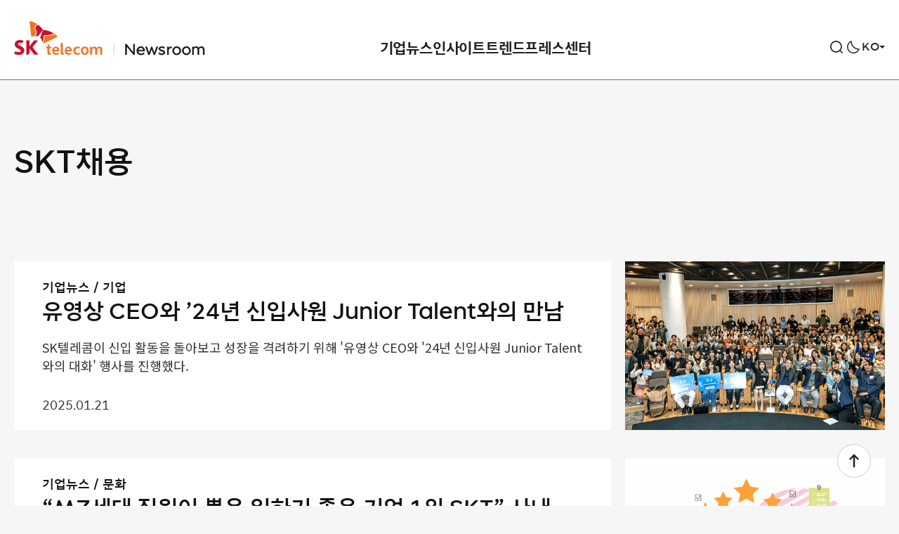

--- FILE ---
content_type: text/html; charset=UTF-8
request_url: https://news.sktelecom.com/tag/skt%EC%B1%84%EC%9A%A9
body_size: 64961
content:

<!DOCTYPE html>

<html class="no-js" lang="ko-KR">

	<head>
		<meta http-equiv="X-UA-Compatible" content="IE=edge">
		<meta name="viewport" content="width=device-width, user-scalable=no, initial-scale=1">
		<link rel="profile" href="https://gmpg.org/xfn/11">
		
				<!-- Google Tag Manager -->
		<script>(function(w,d,s,l,i){w[l]=w[l]||[];w[l].push({'gtm.start':
		new Date().getTime(),event:'gtm.js'});var f=d.getElementsByTagName(s)[0],
		j=d.createElement(s),dl=l!='dataLayer'?'&l='+l:'';j.async=true;j.src=
		'https://www.googletagmanager.com/gtm.js?id='+i+dl;f.parentNode.insertBefore(j,f);
		})(window,document,'script','dataLayer','GTM-M3QLC3L');</script>
		<!-- End Google Tag Manager -->
		<!-- Global site tag (gtag.js) - Google Analytics -->
		<script async src="https://www.googletagmanager.com/gtag/js?id=UA-202709982-1"></script>
		<script>
		window.dataLayer = window.dataLayer || [];
		function gtag(){dataLayer.push(arguments);}
		gtag('js', new Date());
		gtag('config', 'UA-202709982-1');
		</script>
		
		<title>SKT채용 &#8211; SK텔레콤 뉴스룸</title>
<meta name='robots' content='max-image-preview:large' />
	<style>img:is([sizes="auto" i], [sizes^="auto," i]) { contain-intrinsic-size: 3000px 1500px }</style>
		<title>SK텔레콤 뉴스룸  | SKT채용</title>

	<meta name="viewport" content="width=device-width, initial-scale=1.0, user-scalable=no, minimum-scale=1.0, maximum-scale=1.0">
	<meta name="author" content="">
	<meta name="format-detection" content="telephone=no">
	<meta name="format-detection" content="address=no">	

	<meta name="title" content="SKT채용 | SK텔레콤 뉴스룸" />
	<meta name="keywords" content="SKT, SKT, 4차산업혁명, 빅데이터, 5G, 가우스텔레콤, 행복인사이트, SKT 블로그, SKT newsroom" />
	<meta name="description" content="SK텔레콤의 공식 뉴스 채널로 회사의 상품, 서비스, 경영활동에 대한 소식을 전합니다." />
	<meta property="og:type" content="website" />
	<meta property="og:url" content="https://news.sktelecom.com/tag/skt%EC%B1%84%EC%9A%A9" />
	<meta property="og:image" content="https://news.sktelecom.com/wp-content/themes/sktnewsroom/assets/images/ogimage.png?v=3.0" />
	<meta property="og:title" content="SKT채용 | SK텔레콤 뉴스룸" />
	<meta property="og:description" content="SK텔레콤의 공식 뉴스 채널로 회사의 상품, 서비스, 경영활동에 대한 소식을 전합니다." />
	<meta property="og:site_name" content="SK텔레콤 뉴스룸" />

	<meta name="msapplication-TileColor" content="#ffffff">
	<meta name="msapplication-TileImage" content="https://news.sktelecom.com/wp-content/themes/sktnewsroom/assets/images/114x114.png?v=3.0">
	<meta name="theme-color" content="#ffffff">
<link rel="alternate" type="application/rss+xml" title="SK텔레콤 뉴스룸 &raquo; 피드" href="https://news.sktelecom.com/feed" />
<link rel="alternate" type="application/rss+xml" title="SK텔레콤 뉴스룸 &raquo; 댓글 피드" href="https://news.sktelecom.com/comments/feed" />
<link rel="alternate" type="application/rss+xml" title="SK텔레콤 뉴스룸 &raquo; SKT채용 태그 피드" href="https://news.sktelecom.com/tag/skt%ec%b1%84%ec%9a%a9/feed" />
<script>
window._wpemojiSettings = {"baseUrl":"https:\/\/s.w.org\/images\/core\/emoji\/16.0.1\/72x72\/","ext":".png","svgUrl":"https:\/\/s.w.org\/images\/core\/emoji\/16.0.1\/svg\/","svgExt":".svg","source":{"concatemoji":"https:\/\/news.sktelecom.com\/wp-includes\/js\/wp-emoji-release.min.js?ver=6.8.2.001"}};
/*! This file is auto-generated */
!function(s,n){var o,i,e;function c(e){try{var t={supportTests:e,timestamp:(new Date).valueOf()};sessionStorage.setItem(o,JSON.stringify(t))}catch(e){}}function p(e,t,n){e.clearRect(0,0,e.canvas.width,e.canvas.height),e.fillText(t,0,0);var t=new Uint32Array(e.getImageData(0,0,e.canvas.width,e.canvas.height).data),a=(e.clearRect(0,0,e.canvas.width,e.canvas.height),e.fillText(n,0,0),new Uint32Array(e.getImageData(0,0,e.canvas.width,e.canvas.height).data));return t.every(function(e,t){return e===a[t]})}function u(e,t){e.clearRect(0,0,e.canvas.width,e.canvas.height),e.fillText(t,0,0);for(var n=e.getImageData(16,16,1,1),a=0;a<n.data.length;a++)if(0!==n.data[a])return!1;return!0}function f(e,t,n,a){switch(t){case"flag":return n(e,"\ud83c\udff3\ufe0f\u200d\u26a7\ufe0f","\ud83c\udff3\ufe0f\u200b\u26a7\ufe0f")?!1:!n(e,"\ud83c\udde8\ud83c\uddf6","\ud83c\udde8\u200b\ud83c\uddf6")&&!n(e,"\ud83c\udff4\udb40\udc67\udb40\udc62\udb40\udc65\udb40\udc6e\udb40\udc67\udb40\udc7f","\ud83c\udff4\u200b\udb40\udc67\u200b\udb40\udc62\u200b\udb40\udc65\u200b\udb40\udc6e\u200b\udb40\udc67\u200b\udb40\udc7f");case"emoji":return!a(e,"\ud83e\udedf")}return!1}function g(e,t,n,a){var r="undefined"!=typeof WorkerGlobalScope&&self instanceof WorkerGlobalScope?new OffscreenCanvas(300,150):s.createElement("canvas"),o=r.getContext("2d",{willReadFrequently:!0}),i=(o.textBaseline="top",o.font="600 32px Arial",{});return e.forEach(function(e){i[e]=t(o,e,n,a)}),i}function t(e){var t=s.createElement("script");t.src=e,t.defer=!0,s.head.appendChild(t)}"undefined"!=typeof Promise&&(o="wpEmojiSettingsSupports",i=["flag","emoji"],n.supports={everything:!0,everythingExceptFlag:!0},e=new Promise(function(e){s.addEventListener("DOMContentLoaded",e,{once:!0})}),new Promise(function(t){var n=function(){try{var e=JSON.parse(sessionStorage.getItem(o));if("object"==typeof e&&"number"==typeof e.timestamp&&(new Date).valueOf()<e.timestamp+604800&&"object"==typeof e.supportTests)return e.supportTests}catch(e){}return null}();if(!n){if("undefined"!=typeof Worker&&"undefined"!=typeof OffscreenCanvas&&"undefined"!=typeof URL&&URL.createObjectURL&&"undefined"!=typeof Blob)try{var e="postMessage("+g.toString()+"("+[JSON.stringify(i),f.toString(),p.toString(),u.toString()].join(",")+"));",a=new Blob([e],{type:"text/javascript"}),r=new Worker(URL.createObjectURL(a),{name:"wpTestEmojiSupports"});return void(r.onmessage=function(e){c(n=e.data),r.terminate(),t(n)})}catch(e){}c(n=g(i,f,p,u))}t(n)}).then(function(e){for(var t in e)n.supports[t]=e[t],n.supports.everything=n.supports.everything&&n.supports[t],"flag"!==t&&(n.supports.everythingExceptFlag=n.supports.everythingExceptFlag&&n.supports[t]);n.supports.everythingExceptFlag=n.supports.everythingExceptFlag&&!n.supports.flag,n.DOMReady=!1,n.readyCallback=function(){n.DOMReady=!0}}).then(function(){return e}).then(function(){var e;n.supports.everything||(n.readyCallback(),(e=n.source||{}).concatemoji?t(e.concatemoji):e.wpemoji&&e.twemoji&&(t(e.twemoji),t(e.wpemoji)))}))}((window,document),window._wpemojiSettings);
</script>
<style id='wp-emoji-styles-inline-css'>

	img.wp-smiley, img.emoji {
		display: inline !important;
		border: none !important;
		box-shadow: none !important;
		height: 1em !important;
		width: 1em !important;
		margin: 0 0.07em !important;
		vertical-align: -0.1em !important;
		background: none !important;
		padding: 0 !important;
	}
</style>
<link rel='stylesheet' id='wp-block-library-css' href='https://news.sktelecom.com/wp-includes/css/dist/block-library/style.min.css?ver=6.8.2.001' media='all' />
<style id='classic-theme-styles-inline-css'>
/*! This file is auto-generated */
.wp-block-button__link{color:#fff;background-color:#32373c;border-radius:9999px;box-shadow:none;text-decoration:none;padding:calc(.667em + 2px) calc(1.333em + 2px);font-size:1.125em}.wp-block-file__button{background:#32373c;color:#fff;text-decoration:none}
</style>
<style id='global-styles-inline-css'>
:root{--wp--preset--aspect-ratio--square: 1;--wp--preset--aspect-ratio--4-3: 4/3;--wp--preset--aspect-ratio--3-4: 3/4;--wp--preset--aspect-ratio--3-2: 3/2;--wp--preset--aspect-ratio--2-3: 2/3;--wp--preset--aspect-ratio--16-9: 16/9;--wp--preset--aspect-ratio--9-16: 9/16;--wp--preset--color--black: #000000;--wp--preset--color--cyan-bluish-gray: #abb8c3;--wp--preset--color--white: #ffffff;--wp--preset--color--pale-pink: #f78da7;--wp--preset--color--vivid-red: #cf2e2e;--wp--preset--color--luminous-vivid-orange: #ff6900;--wp--preset--color--luminous-vivid-amber: #fcb900;--wp--preset--color--light-green-cyan: #7bdcb5;--wp--preset--color--vivid-green-cyan: #00d084;--wp--preset--color--pale-cyan-blue: #8ed1fc;--wp--preset--color--vivid-cyan-blue: #0693e3;--wp--preset--color--vivid-purple: #9b51e0;--wp--preset--color--accent: #cd2653;--wp--preset--color--primary: #000000;--wp--preset--color--secondary: #6d6d6d;--wp--preset--color--subtle-background: #dcd7ca;--wp--preset--color--background: ##fff;--wp--preset--gradient--vivid-cyan-blue-to-vivid-purple: linear-gradient(135deg,rgba(6,147,227,1) 0%,rgb(155,81,224) 100%);--wp--preset--gradient--light-green-cyan-to-vivid-green-cyan: linear-gradient(135deg,rgb(122,220,180) 0%,rgb(0,208,130) 100%);--wp--preset--gradient--luminous-vivid-amber-to-luminous-vivid-orange: linear-gradient(135deg,rgba(252,185,0,1) 0%,rgba(255,105,0,1) 100%);--wp--preset--gradient--luminous-vivid-orange-to-vivid-red: linear-gradient(135deg,rgba(255,105,0,1) 0%,rgb(207,46,46) 100%);--wp--preset--gradient--very-light-gray-to-cyan-bluish-gray: linear-gradient(135deg,rgb(238,238,238) 0%,rgb(169,184,195) 100%);--wp--preset--gradient--cool-to-warm-spectrum: linear-gradient(135deg,rgb(74,234,220) 0%,rgb(151,120,209) 20%,rgb(207,42,186) 40%,rgb(238,44,130) 60%,rgb(251,105,98) 80%,rgb(254,248,76) 100%);--wp--preset--gradient--blush-light-purple: linear-gradient(135deg,rgb(255,206,236) 0%,rgb(152,150,240) 100%);--wp--preset--gradient--blush-bordeaux: linear-gradient(135deg,rgb(254,205,165) 0%,rgb(254,45,45) 50%,rgb(107,0,62) 100%);--wp--preset--gradient--luminous-dusk: linear-gradient(135deg,rgb(255,203,112) 0%,rgb(199,81,192) 50%,rgb(65,88,208) 100%);--wp--preset--gradient--pale-ocean: linear-gradient(135deg,rgb(255,245,203) 0%,rgb(182,227,212) 50%,rgb(51,167,181) 100%);--wp--preset--gradient--electric-grass: linear-gradient(135deg,rgb(202,248,128) 0%,rgb(113,206,126) 100%);--wp--preset--gradient--midnight: linear-gradient(135deg,rgb(2,3,129) 0%,rgb(40,116,252) 100%);--wp--preset--font-size--small: 18px;--wp--preset--font-size--medium: 20px;--wp--preset--font-size--large: 26.25px;--wp--preset--font-size--x-large: 42px;--wp--preset--font-size--normal: 21px;--wp--preset--font-size--larger: 32px;--wp--preset--spacing--20: 0.44rem;--wp--preset--spacing--30: 0.67rem;--wp--preset--spacing--40: 1rem;--wp--preset--spacing--50: 1.5rem;--wp--preset--spacing--60: 2.25rem;--wp--preset--spacing--70: 3.38rem;--wp--preset--spacing--80: 5.06rem;--wp--preset--shadow--natural: 6px 6px 9px rgba(0, 0, 0, 0.2);--wp--preset--shadow--deep: 12px 12px 50px rgba(0, 0, 0, 0.4);--wp--preset--shadow--sharp: 6px 6px 0px rgba(0, 0, 0, 0.2);--wp--preset--shadow--outlined: 6px 6px 0px -3px rgba(255, 255, 255, 1), 6px 6px rgba(0, 0, 0, 1);--wp--preset--shadow--crisp: 6px 6px 0px rgba(0, 0, 0, 1);}:where(.is-layout-flex){gap: 0.5em;}:where(.is-layout-grid){gap: 0.5em;}body .is-layout-flex{display: flex;}.is-layout-flex{flex-wrap: wrap;align-items: center;}.is-layout-flex > :is(*, div){margin: 0;}body .is-layout-grid{display: grid;}.is-layout-grid > :is(*, div){margin: 0;}:where(.wp-block-columns.is-layout-flex){gap: 2em;}:where(.wp-block-columns.is-layout-grid){gap: 2em;}:where(.wp-block-post-template.is-layout-flex){gap: 1.25em;}:where(.wp-block-post-template.is-layout-grid){gap: 1.25em;}.has-black-color{color: var(--wp--preset--color--black) !important;}.has-cyan-bluish-gray-color{color: var(--wp--preset--color--cyan-bluish-gray) !important;}.has-white-color{color: var(--wp--preset--color--white) !important;}.has-pale-pink-color{color: var(--wp--preset--color--pale-pink) !important;}.has-vivid-red-color{color: var(--wp--preset--color--vivid-red) !important;}.has-luminous-vivid-orange-color{color: var(--wp--preset--color--luminous-vivid-orange) !important;}.has-luminous-vivid-amber-color{color: var(--wp--preset--color--luminous-vivid-amber) !important;}.has-light-green-cyan-color{color: var(--wp--preset--color--light-green-cyan) !important;}.has-vivid-green-cyan-color{color: var(--wp--preset--color--vivid-green-cyan) !important;}.has-pale-cyan-blue-color{color: var(--wp--preset--color--pale-cyan-blue) !important;}.has-vivid-cyan-blue-color{color: var(--wp--preset--color--vivid-cyan-blue) !important;}.has-vivid-purple-color{color: var(--wp--preset--color--vivid-purple) !important;}.has-black-background-color{background-color: var(--wp--preset--color--black) !important;}.has-cyan-bluish-gray-background-color{background-color: var(--wp--preset--color--cyan-bluish-gray) !important;}.has-white-background-color{background-color: var(--wp--preset--color--white) !important;}.has-pale-pink-background-color{background-color: var(--wp--preset--color--pale-pink) !important;}.has-vivid-red-background-color{background-color: var(--wp--preset--color--vivid-red) !important;}.has-luminous-vivid-orange-background-color{background-color: var(--wp--preset--color--luminous-vivid-orange) !important;}.has-luminous-vivid-amber-background-color{background-color: var(--wp--preset--color--luminous-vivid-amber) !important;}.has-light-green-cyan-background-color{background-color: var(--wp--preset--color--light-green-cyan) !important;}.has-vivid-green-cyan-background-color{background-color: var(--wp--preset--color--vivid-green-cyan) !important;}.has-pale-cyan-blue-background-color{background-color: var(--wp--preset--color--pale-cyan-blue) !important;}.has-vivid-cyan-blue-background-color{background-color: var(--wp--preset--color--vivid-cyan-blue) !important;}.has-vivid-purple-background-color{background-color: var(--wp--preset--color--vivid-purple) !important;}.has-black-border-color{border-color: var(--wp--preset--color--black) !important;}.has-cyan-bluish-gray-border-color{border-color: var(--wp--preset--color--cyan-bluish-gray) !important;}.has-white-border-color{border-color: var(--wp--preset--color--white) !important;}.has-pale-pink-border-color{border-color: var(--wp--preset--color--pale-pink) !important;}.has-vivid-red-border-color{border-color: var(--wp--preset--color--vivid-red) !important;}.has-luminous-vivid-orange-border-color{border-color: var(--wp--preset--color--luminous-vivid-orange) !important;}.has-luminous-vivid-amber-border-color{border-color: var(--wp--preset--color--luminous-vivid-amber) !important;}.has-light-green-cyan-border-color{border-color: var(--wp--preset--color--light-green-cyan) !important;}.has-vivid-green-cyan-border-color{border-color: var(--wp--preset--color--vivid-green-cyan) !important;}.has-pale-cyan-blue-border-color{border-color: var(--wp--preset--color--pale-cyan-blue) !important;}.has-vivid-cyan-blue-border-color{border-color: var(--wp--preset--color--vivid-cyan-blue) !important;}.has-vivid-purple-border-color{border-color: var(--wp--preset--color--vivid-purple) !important;}.has-vivid-cyan-blue-to-vivid-purple-gradient-background{background: var(--wp--preset--gradient--vivid-cyan-blue-to-vivid-purple) !important;}.has-light-green-cyan-to-vivid-green-cyan-gradient-background{background: var(--wp--preset--gradient--light-green-cyan-to-vivid-green-cyan) !important;}.has-luminous-vivid-amber-to-luminous-vivid-orange-gradient-background{background: var(--wp--preset--gradient--luminous-vivid-amber-to-luminous-vivid-orange) !important;}.has-luminous-vivid-orange-to-vivid-red-gradient-background{background: var(--wp--preset--gradient--luminous-vivid-orange-to-vivid-red) !important;}.has-very-light-gray-to-cyan-bluish-gray-gradient-background{background: var(--wp--preset--gradient--very-light-gray-to-cyan-bluish-gray) !important;}.has-cool-to-warm-spectrum-gradient-background{background: var(--wp--preset--gradient--cool-to-warm-spectrum) !important;}.has-blush-light-purple-gradient-background{background: var(--wp--preset--gradient--blush-light-purple) !important;}.has-blush-bordeaux-gradient-background{background: var(--wp--preset--gradient--blush-bordeaux) !important;}.has-luminous-dusk-gradient-background{background: var(--wp--preset--gradient--luminous-dusk) !important;}.has-pale-ocean-gradient-background{background: var(--wp--preset--gradient--pale-ocean) !important;}.has-electric-grass-gradient-background{background: var(--wp--preset--gradient--electric-grass) !important;}.has-midnight-gradient-background{background: var(--wp--preset--gradient--midnight) !important;}.has-small-font-size{font-size: var(--wp--preset--font-size--small) !important;}.has-medium-font-size{font-size: var(--wp--preset--font-size--medium) !important;}.has-large-font-size{font-size: var(--wp--preset--font-size--large) !important;}.has-x-large-font-size{font-size: var(--wp--preset--font-size--x-large) !important;}
:where(.wp-block-post-template.is-layout-flex){gap: 1.25em;}:where(.wp-block-post-template.is-layout-grid){gap: 1.25em;}
:where(.wp-block-columns.is-layout-flex){gap: 2em;}:where(.wp-block-columns.is-layout-grid){gap: 2em;}
:root :where(.wp-block-pullquote){font-size: 1.5em;line-height: 1.6;}
</style>
<link rel='stylesheet' id='amazonpolly-css' href='https://news.sktelecom.com/wp-content/plugins/amazon-polly/public/css/amazonpolly-public.css?ver=1.0.0' media='all' />
<link rel='stylesheet' id='sktnewsroom-style-css' href='https://news.sktelecom.com/wp-content/themes/sktnewsroom/style.css?ver=1761656508' media='all' />
<link rel='stylesheet' id='sktnewsroom-print-style-css' href='https://news.sktelecom.com/wp-content/themes/sktnewsroom/print.css?ver=6.8.2.001' media='print' />
<link rel='stylesheet' id='sktnewsroom-add-style-css' href='https://news.sktelecom.com/wp-content/themes/sktnewsroom/add.css?ver=6.8.2.001' media='all' />
<link rel='stylesheet' id='sktnewsroom-mCustomScrollbar-style-css' href='https://news.sktelecom.com/wp-content/themes/sktnewsroom/jquery.mCustomScrollbar.css?ver=6.8.2.001' media='all' />
<script id="jquery-core-js-extra">
var ajax_object = {"ajax_url":"https:\/\/news.sktelecom.com\/wp-admin\/admin-ajax.php"};
</script>
<script src="https://news.sktelecom.com/wp-includes/js/jquery/jquery.min.js?ver=3.7.1" id="jquery-core-js"></script>
<script src="https://news.sktelecom.com/wp-includes/js/jquery/jquery-migrate.min.js?ver=3.4.1" id="jquery-migrate-js"></script>
<script src="https://news.sktelecom.com/wp-content/plugins/amazon-polly/public/js/amazonpolly-public.js?ver=1.0.0" id="amazonpolly-js"></script>
<script src="https://news.sktelecom.com/wp-content/themes/sktnewsroom/assets/js/index_202406.js?ver=6.8.2.001" id="sktnewsroom-js-js" async></script>
<script src="https://news.sktelecom.com/wp-content/themes/sktnewsroom/assets/js/jquery.mCustomScrollbar.concat.min.js?ver=6.8.2.001" id="sktnewsroom-mCustomScrollbar-js-js"></script>
<script src="https://news.sktelecom.com/wp-content/themes/sktnewsroom/assets/js/d3.v5.min.js?ver=6.8.2.001" id="sktnewsroom-d3v5-js-js"></script>
<script src="https://news.sktelecom.com/wp-content/themes/sktnewsroom/assets/js/graph.js?ver=6.8.2.001" id="sktnewsroom-graph-js-js"></script>
<link rel="https://api.w.org/" href="https://news.sktelecom.com/wp-json/" /><link rel="alternate" title="JSON" type="application/json" href="https://news.sktelecom.com/wp-json/wp/v2/tags/12312" /><link rel="EditURI" type="application/rsd+xml" title="RSD" href="https://news.sktelecom.com/xmlrpc.php?rsd" />
<meta name="generator" content="WordPress 6.8.2.001" />
	<script>document.documentElement.className = document.documentElement.className.replace( 'no-js', 'js' );</script>
	<link rel="icon" href="https://news-static.sktelecom.com/wp-content/uploads/2021/07/cropped-favicon_512-1-32x32.png" sizes="32x32" />
<link rel="icon" href="https://news-static.sktelecom.com/wp-content/uploads/2021/07/cropped-favicon_512-1-192x192.png" sizes="192x192" />
<link rel="apple-touch-icon" href="https://news-static.sktelecom.com/wp-content/uploads/2021/07/cropped-favicon_512-1-180x180.png" />
<meta name="msapplication-TileImage" content="https://news-static.sktelecom.com/wp-content/uploads/2021/07/cropped-favicon_512-1-270x270.png" />
		<style id="wp-custom-css">
			.cont_1, .cont_2, .cont_3, .cont_4, .cont_5, .cont_6, .cont_7 { width:100%; margin-bottom:-4%; position: relative; !important}
.hover_b{ margin:0; position:absolute; top:0; left:0; display: none !important;}
.cont_1:hover .hover_b{display: block !important;}
.cont_2:hover .hover_b{display: block !important;}
.cont_3:hover .hover_b{display: block !important;}
.cont_4:hover .hover_b{display: block !important;}
.cont_5:hover .hover_b{display: block !important;}
.cont_6:hover .hover_b{display: block !important;}
.cont_7:hover .hover_b{display: block !important;}

@media (max-width:680px;){
	.cont_1, .cont_2, .cont_3, .cont_4, .cont_5, .cont_6, .cont_7 { width:100%; margin-bottom:-7%; position: relative; !important}
}		</style>
				
		<script src="https://cdnjs.cloudflare.com/ajax/libs/Swiper/5.0.0/js/swiper.js"></script>
		<script src="https://developers.kakao.com/sdk/js/kakao.js"></script>
		<link rel="stylesheet" href="https://cdnjs.cloudflare.com/ajax/libs/Swiper/5.0.0/css/swiper.min.css">
		
		<link rel="icon" href="https://news.sktelecom.com/wp-content/themes/sktnewsroom/assets/images/ico_favi.png" sizes="200x200">
		<link rel="apple-touch-icon" href="https://news.sktelecom.com/wp-content/themes/sktnewsroom/assets/images/ico_favi_bg_white.png">

		<link rel="stylesheet" href="https://news.sktelecom.com/wp-content/themes/sktnewsroom/style_con.css?t=20260122003447">
	</head>

	<body class="archive tag tag-skt tag-12312 wp-embed-responsive wp-theme-sktnewsroom enable-search-modal has-no-pagination showing-comments hide-avatars footer-top-hidden">
	
		<script>
			(function(){
				var isDarkTheme = localStorage.getItem('page_dark_theme');
				if (isDarkTheme) {
					if (isDarkTheme === "on") {
						jQuery('body').addClass('dark-theme');
					}
				}
			})();
		</script>

				<!-- Google Tag Manager (noscript) -->
		<noscript><iframe src="https://www.googletagmanager.com/ns.html?id=GTM-M3QLC3L"
		height="0" width="0" style="display:none;visibility:hidden"></iframe></noscript>
		<!-- End Google Tag Manager (noscript) -->
		
		<a class="skip_navigation" href="#site-content">Skip to the content</a>
		<!-- env: not local -->

		<!-- blog header -->
		<header id="site-header" role="banner">

			<div class="header-inner">

				<!-- logo -->
				<h1 class="header-titles type_1">
					<!--
					<a href="https://news.sktelecom.com" class="site-logo-default">SKT NewsRoom</a>
					-->
					<!-- 2024.02.07 이동 사이트 변경 -->
					<!-- <a href="https://www.sktelecom.com" class="site-logo-default type_1">SKT</a> -->
					<a href="https://news.sktelecom.com" class="site-logo-default type_1">SKT</a>
					<a href="https://news.sktelecom.com" class="site-link-newsroom">NewsRoom</a>
									</h1>
				<!-- //logo -->

				<div class="header-navigation-wrapper">
												<nav class="primary-menu-wrapper" aria-label="Horizontal" role="navigation">
								<ul class="primary-menu reset-list-style">
									<li id="menu-item-131694" class="menu-item menu-item-type-taxonomy menu-item-object-category menu-item-has-children menu-item-131694"><a href="https://news.sktelecom.com/category/%ea%b8%b0%ec%97%85%eb%89%b4%ec%8a%a4">기업뉴스</a>
<ul class="sub-menu">
	<li id="menu-item-131690" class="menu-item menu-item-type-taxonomy menu-item-object-category menu-item-131690"><a href="https://news.sktelecom.com/category/%ea%b8%b0%ec%97%85%eb%89%b4%ec%8a%a4/%ea%b8%b0%ec%97%85">기업</a></li>
	<li id="menu-item-131688" class="menu-item menu-item-type-taxonomy menu-item-object-category menu-item-131688"><a href="https://news.sktelecom.com/category/%ea%b8%b0%ec%97%85%eb%89%b4%ec%8a%a4/esg">ESG</a></li>
	<li id="menu-item-131691" class="menu-item menu-item-type-taxonomy menu-item-object-category menu-item-131691"><a href="https://news.sktelecom.com/category/%ea%b8%b0%ec%97%85%eb%89%b4%ec%8a%a4/%eb%ac%b8%ed%99%94">문화</a></li>
</ul>
</li>
<li id="menu-item-131689" class="menu-item menu-item-type-taxonomy menu-item-object-category menu-item-has-children menu-item-131689"><a href="https://news.sktelecom.com/category/%ec%9d%b8%ec%82%ac%ec%9d%b4%ed%8a%b8">인사이트</a>
<ul class="sub-menu">
	<li id="menu-item-203777" class="menu-item menu-item-type-taxonomy menu-item-object-category menu-item-203777"><a href="https://news.sktelecom.com/category/%ec%9d%b8%ec%82%ac%ec%9d%b4%ed%8a%b8/ai">AI</a></li>
	<li id="menu-item-131693" class="menu-item menu-item-type-taxonomy menu-item-object-category menu-item-131693"><a href="https://news.sktelecom.com/category/%ec%9d%b8%ec%82%ac%ec%9d%b4%ed%8a%b8/%ea%b8%b0%ec%88%a0">기술</a></li>
	<li id="menu-item-178137" class="menu-item menu-item-type-taxonomy menu-item-object-category menu-item-178137"><a href="https://news.sktelecom.com/category/%ec%9d%b8%ec%82%ac%ec%9d%b4%ed%8a%b8/%ec%84%9c%eb%b9%84%ec%8a%a4">서비스</a></li>
</ul>
</li>
<li id="menu-item-218001" class="menu-item menu-item-type-taxonomy menu-item-object-category menu-item-has-children menu-item-218001"><a href="https://news.sktelecom.com/category/%ed%8a%b8%eb%a0%8c%eb%93%9c">트렌드</a>
<ul class="sub-menu">
	<li id="menu-item-218002" class="menu-item menu-item-type-taxonomy menu-item-object-category menu-item-218002"><a href="https://news.sktelecom.com/category/%ed%8a%b8%eb%a0%8c%eb%93%9c/%eb%8d%b0%ec%9d%b4%ed%84%b0">데이터</a></li>
	<li id="menu-item-218003" class="menu-item menu-item-type-taxonomy menu-item-object-category menu-item-218003"><a href="https://news.sktelecom.com/category/%ed%8a%b8%eb%a0%8c%eb%93%9c/%eb%a6%ac%ed%8f%ac%ed%8a%b8">리포트</a></li>
</ul>
</li>
<li id="menu-item-178136" class="menu-item menu-item-type-taxonomy menu-item-object-category menu-item-has-children menu-item-178136"><a href="https://news.sktelecom.com/category/%ed%94%84%eb%a0%88%ec%8a%a4%ec%84%bc%ed%84%b0">프레스센터</a>
<ul class="sub-menu">
	<li id="menu-item-131696" class="menu-item menu-item-type-taxonomy menu-item-object-category menu-item-131696"><a href="https://news.sktelecom.com/category/%ed%94%84%eb%a0%88%ec%8a%a4%ec%84%bc%ed%84%b0/%eb%b3%b4%eb%8f%84%ec%9e%90%eb%a3%8c">보도자료</a></li>
	<li id="menu-item-134974" class="menu-item menu-item-type-taxonomy menu-item-object-category menu-item-134974"><a href="https://news.sktelecom.com/category/%eb%af%b8%eb%94%94%ec%96%b4%eb%9d%bc%ec%9d%b4%eb%b8%8c%eb%9f%ac%eb%a6%ac/image">미디어 라이브러리</a></li>
</ul>
</li>
								</ul>
							</nav>
										</div>

				<button class="mobile-menu-toggle">
					<span>메뉴</span>
				</button>
				
				<div class="header-util">
											<button class="search-toggle" data-toggle-target=".search-modal" data-toggle-body-class="showing-search-modal" data-set-focus=".search-modal .search-field" aria-expanded="false">
							<span>검색</span>
						</button>

										
					<button type="button" class="btn-header btn-darkmode" ga_category="다크모드" ga_action="다크모드 클릭" ga_label="다크모드_클릭" title="라이드/다크 모드 전환">다크모드 전환</button>

					<div class="global-site">
						<button type="button" class="btn-global-site"><span>KO</span></button>
						<ul class="site-list">
							<li class="current"><a href="https://news.sktelecom.com" title="Korean">KO</a></li>
							<li><a href="https://news.sktelecom.com/en" title="English">EN</a></li>
						</ul>
					</div>
				</div>
			</div>

			<div class="search-modal cover-modal" data-modal-target-string=".search-modal">
	<div class="modal-inner">
		<div class="search-wrap">
			<form role="search" aria-label="Search for:" method="get" class="search-form" action="https://news.sktelecom.com/">
	<div class="input-wrap">
		<input type="search" id="search-form-1" class="search-field" placeholder="검색어를 입력해주세요." value="" name="s" autocomplete="off" />

		<button type="button" class="btn-clear">비우기</button>
	</div>
	<button type="submit" class="search-submit">
		<span>검색</span>
	</button>
</form>

<script>
	const btnClear = document.querySelector('.input-wrap .btn-clear');
	const inputBox = document.querySelector('#search-form-1');
	const cleaInput = target => {
			if (target.value !== "") {
				btnClear.classList.add('visible');
			} else {
				btnClear.classList.remove('visible');
			}
	};
	if (inputBox) {
		inputBox.addEventListener('keydown', e => cleaInput(e.currentTarget));
		inputBox.addEventListener('keyup', e => cleaInput(e.currentTarget));
	}
	if (btnClear) {
		btnClear.addEventListener('click', () => {
			inputBox.value = "";
			btnClear.classList.remove('visible');
		});
	}
</script>
		</div>

		    	<div class="tag-list">
			<ul>
			  				<li><a href="/tag/에어/">#에어</a></li>
								<li><a href="/tag/air/">#air</a></li>
								<li><a href="/tag/아이폰17/">#아이폰17</a></li>
								<li><a href="/tag/iPhone17/">#iPhone17</a></li>
								<li><a href="/tag/T멤버십/">#T멤버십</a></li>
								<li><a href="/tag/AI/">#AI</a></li>
								<li><a href="/tag/에이닷/">#에이닷</a></li>
								<li><a href="/tag/로밍/">#로밍</a></li>
								<li><a href="/tag/실적발표/">#실적발표</a></li>
								<li><a href="/tag/T우주/">#T우주</a></li>
								<li><a href="/tag/ESG/">#ESG</a></li>
							</ul>
		</div>
		
		<button class="close-search-toggle" data-toggle-target=".search-modal" data-toggle-body-class="showing-search-modal" data-set-focus=".search-modal .search-field">
			<span>닫기</span>
		</button>
	</div>
</div>
		</header>
		<!-- //blog header -->

		
<main id="site-content" role="main">
	<h1 class="hide">콘텐츠 리스트</h1>
	<div class="cont-inner">

			<!-- archive header -->
		<header class="archive-header ">
							<h1 class="archive-title"> <span>SKT채용</span></h1>
								</header>
		<!-- //archive header -->
  
		<!-- post list body -->
	<div class="post-list-wrap list-category">
	<ul class="list-body"><li>

<!-- item -->
<article id="post-209400" class="list-item">
	<div class="item-inner">
		<!-- category -->
		<div class="item-category">
			기업뉴스 / 기업			
		</div>
		<!-- //category -->
		<!-- post link -->
		<a href="https://news.sktelecom.com/209400">
			<div class="item-thumb">
				<img width="500" height="325" src="https://news-static.sktelecom.com/wp-content/uploads/2025/01/%EC%9C%A0%EC%98%81%EC%83%81-CEO%EC%99%80-2024%EB%85%84-%EC%8B%A0%EC%9E%85%EC%82%AC%EC%9B%90-Junior-Talent%EC%99%80%EC%9D%98-%EB%A7%8C%EB%82%A8_PC-586x381.png" class="thumb-pc" alt="" decoding="async" fetchpriority="high" srcset="https://news-static.sktelecom.com/wp-content/uploads/2025/01/%EC%9C%A0%EC%98%81%EC%83%81-CEO%EC%99%80-2024%EB%85%84-%EC%8B%A0%EC%9E%85%EC%82%AC%EC%9B%90-Junior-Talent%EC%99%80%EC%9D%98-%EB%A7%8C%EB%82%A8_PC-586x381.png 586w, https://news-static.sktelecom.com/wp-content/uploads/2025/01/%EC%9C%A0%EC%98%81%EC%83%81-CEO%EC%99%80-2024%EB%85%84-%EC%8B%A0%EC%9E%85%EC%82%AC%EC%9B%90-Junior-Talent%EC%99%80%EC%9D%98-%EB%A7%8C%EB%82%A8_PC-368x239.png 368w, https://news-static.sktelecom.com/wp-content/uploads/2025/01/%EC%9C%A0%EC%98%81%EC%83%81-CEO%EC%99%80-2024%EB%85%84-%EC%8B%A0%EC%9E%85%EC%82%AC%EC%9B%90-Junior-Talent%EC%99%80%EC%9D%98-%EB%A7%8C%EB%82%A8_PC.png 1000w" sizes="(max-width: 500px) 100vw, 500px" /><img width="700" height="399" src="https://news-static.sktelecom.com/wp-content/uploads/2025/01/%EC%9C%A0%EC%98%81%EC%83%81-CEO%EC%99%80-2024%EB%85%84-%EC%8B%A0%EC%9E%85%EC%82%AC%EC%9B%90-Junior-Talent%EC%99%80%EC%9D%98-%EB%A7%8C%EB%82%A8_MO.png" class="thumb-mobile" alt="" decoding="async" srcset="https://news-static.sktelecom.com/wp-content/uploads/2025/01/%EC%9C%A0%EC%98%81%EC%83%81-CEO%EC%99%80-2024%EB%85%84-%EC%8B%A0%EC%9E%85%EC%82%AC%EC%9B%90-Junior-Talent%EC%99%80%EC%9D%98-%EB%A7%8C%EB%82%A8_MO.png 720w, https://news-static.sktelecom.com/wp-content/uploads/2025/01/%EC%9C%A0%EC%98%81%EC%83%81-CEO%EC%99%80-2024%EB%85%84-%EC%8B%A0%EC%9E%85%EC%82%AC%EC%9B%90-Junior-Talent%EC%99%80%EC%9D%98-%EB%A7%8C%EB%82%A8_MO-368x210.png 368w, https://news-static.sktelecom.com/wp-content/uploads/2025/01/%EC%9C%A0%EC%98%81%EC%83%81-CEO%EC%99%80-2024%EB%85%84-%EC%8B%A0%EC%9E%85%EC%82%AC%EC%9B%90-Junior-Talent%EC%99%80%EC%9D%98-%EB%A7%8C%EB%82%A8_MO-586x334.png 586w" sizes="(max-width: 700px) 100vw, 700px" />			</div>
			<h2 class="item-title">유영상 CEO와 ’24년 신입사원 Junior Talent와의 만남</h2>
			<div class="item-excerpt">
				SK텔레콤이 신입 활동을 돌아보고 성장을 격려하기 위해 '유영상 CEO와 '24년 신입사원 Junior Talent와의 대화' 행사를 진행했다.			</div>
			
		</a>
		<!-- //post link -->
		<!-- date -->
		<div class="item-date modified">2025.01.21</div>
		<!-- //date -->
			</div>
</article>
<!-- //item -->
</li><li>

<!-- item -->
<article id="post-181345" class="list-item">
	<div class="item-inner">
		<!-- category -->
		<div class="item-category">
			기업뉴스 / 문화			
		</div>
		<!-- //category -->
		<!-- post link -->
		<a href="https://news.sktelecom.com/181345">
			<div class="item-thumb">
				<img width="500" height="325" src="https://news-static.sktelecom.com/wp-content/uploads/2022/09/0913_SKT%EB%89%B4%EC%8A%A4%EB%A3%B8_%EC%A0%80%EC%97%B0%EC%B0%A8%EA%B0%80-%EC%9D%BC%ED%95%98%EA%B8%B0%EC%A2%8B%EC%9D%80-SKT_PC-586x381.png" class="thumb-pc" alt="" decoding="async" srcset="https://news-static.sktelecom.com/wp-content/uploads/2022/09/0913_SKT%EB%89%B4%EC%8A%A4%EB%A3%B8_%EC%A0%80%EC%97%B0%EC%B0%A8%EA%B0%80-%EC%9D%BC%ED%95%98%EA%B8%B0%EC%A2%8B%EC%9D%80-SKT_PC-586x381.png 586w, https://news-static.sktelecom.com/wp-content/uploads/2022/09/0913_SKT%EB%89%B4%EC%8A%A4%EB%A3%B8_%EC%A0%80%EC%97%B0%EC%B0%A8%EA%B0%80-%EC%9D%BC%ED%95%98%EA%B8%B0%EC%A2%8B%EC%9D%80-SKT_PC-368x239.png 368w, https://news-static.sktelecom.com/wp-content/uploads/2022/09/0913_SKT%EB%89%B4%EC%8A%A4%EB%A3%B8_%EC%A0%80%EC%97%B0%EC%B0%A8%EA%B0%80-%EC%9D%BC%ED%95%98%EA%B8%B0%EC%A2%8B%EC%9D%80-SKT_PC.png 1000w" sizes="(max-width: 500px) 100vw, 500px" /><img width="700" height="399" src="https://news-static.sktelecom.com/wp-content/uploads/2022/09/0913_SKT%EB%89%B4%EC%8A%A4%EB%A3%B8_%EC%A0%80%EC%97%B0%EC%B0%A8%EA%B0%80-%EC%9D%BC%ED%95%98%EA%B8%B0%EC%A2%8B%EC%9D%80-SKT_MO.png" class="thumb-mobile" alt="" decoding="async" loading="lazy" srcset="https://news-static.sktelecom.com/wp-content/uploads/2022/09/0913_SKT%EB%89%B4%EC%8A%A4%EB%A3%B8_%EC%A0%80%EC%97%B0%EC%B0%A8%EA%B0%80-%EC%9D%BC%ED%95%98%EA%B8%B0%EC%A2%8B%EC%9D%80-SKT_MO.png 720w, https://news-static.sktelecom.com/wp-content/uploads/2022/09/0913_SKT%EB%89%B4%EC%8A%A4%EB%A3%B8_%EC%A0%80%EC%97%B0%EC%B0%A8%EA%B0%80-%EC%9D%BC%ED%95%98%EA%B8%B0%EC%A2%8B%EC%9D%80-SKT_MO-368x210.png 368w, https://news-static.sktelecom.com/wp-content/uploads/2022/09/0913_SKT%EB%89%B4%EC%8A%A4%EB%A3%B8_%EC%A0%80%EC%97%B0%EC%B0%A8%EA%B0%80-%EC%9D%BC%ED%95%98%EA%B8%B0%EC%A2%8B%EC%9D%80-SKT_MO-586x334.png 586w" sizes="auto, (max-width: 700px) 100vw, 700px" />			</div>
			<h2 class="item-title">“MZ세대 직원이 뽑은 일하기 좋은 기업 1위 SKT” 사내 구성원이 말하는 리얼 SKT는?</h2>
			<div class="item-excerpt">
				SK텔레콤이 잡플래닛에서 진행한 ‘저연차 직원이 일하기 좋은 대기업’ 1위로 선정됐다. MZ세대 직원이 느낀 실제 SKT는 어떨까? SKT의 일 문화를 들여다본다.			</div>
			
		</a>
		<!-- //post link -->
		<!-- date -->
		<div class="item-date modified">2022.09.16</div>
		<!-- //date -->
			</div>
</article>
<!-- //item -->
</li><li>

<!-- item -->
<article id="post-149732" class="list-item has-download">
	<div class="item-inner">
		<!-- category -->
		<div class="item-category">
			프레스센터 / 보도자료			
		</div>
		<!-- //category -->
		<!-- post link -->
		<a href="https://news.sktelecom.com/149732">
			<div class="item-thumb">
				<img width="500" height="323" src="https://news-static.sktelecom.com/wp-content/uploads/2021/09/%EB%A9%94%ED%83%80%EB%B2%84%EC%8A%A4_%EC%B1%84%EC%9A%A9%EC%84%A4%EB%AA%85_%ED%94%BC%EC%94%A8-586x379.jpg" class="thumb-pc" alt="메타버스, 이프랜드, SKT채용" decoding="async" loading="lazy" srcset="https://news-static.sktelecom.com/wp-content/uploads/2021/09/%EB%A9%94%ED%83%80%EB%B2%84%EC%8A%A4_%EC%B1%84%EC%9A%A9%EC%84%A4%EB%AA%85_%ED%94%BC%EC%94%A8-586x379.jpg 586w, https://news-static.sktelecom.com/wp-content/uploads/2021/09/%EB%A9%94%ED%83%80%EB%B2%84%EC%8A%A4_%EC%B1%84%EC%9A%A9%EC%84%A4%EB%AA%85_%ED%94%BC%EC%94%A8-368x238.jpg 368w, https://news-static.sktelecom.com/wp-content/uploads/2021/09/%EB%A9%94%ED%83%80%EB%B2%84%EC%8A%A4_%EC%B1%84%EC%9A%A9%EC%84%A4%EB%AA%85_%ED%94%BC%EC%94%A8.jpg 1060w" sizes="auto, (max-width: 500px) 100vw, 500px" /><img width="700" height="397" src="https://news-static.sktelecom.com/wp-content/uploads/2021/09/%EB%A9%94%ED%83%80%EB%B2%84%EC%8A%A4_%EC%B1%84%EC%9A%A9%EC%84%A4%EB%AA%85_%EB%AA%A8%EB%B0%94%EC%9D%BC.jpg" class="thumb-mobile" alt="메타버스, 이프랜드, SKT채용" decoding="async" loading="lazy" srcset="https://news-static.sktelecom.com/wp-content/uploads/2021/09/%EB%A9%94%ED%83%80%EB%B2%84%EC%8A%A4_%EC%B1%84%EC%9A%A9%EC%84%A4%EB%AA%85_%EB%AA%A8%EB%B0%94%EC%9D%BC.jpg 705w, https://news-static.sktelecom.com/wp-content/uploads/2021/09/%EB%A9%94%ED%83%80%EB%B2%84%EC%8A%A4_%EC%B1%84%EC%9A%A9%EC%84%A4%EB%AA%85_%EB%AA%A8%EB%B0%94%EC%9D%BC-368x209.jpg 368w, https://news-static.sktelecom.com/wp-content/uploads/2021/09/%EB%A9%94%ED%83%80%EB%B2%84%EC%8A%A4_%EC%B1%84%EC%9A%A9%EC%84%A4%EB%AA%85_%EB%AA%A8%EB%B0%94%EC%9D%BC-586x332.jpg 586w" sizes="auto, (max-width: 700px) 100vw, 700px" />			</div>
			<h2 class="item-title">SKT, 신입 채용 지원자 디지털 소통 강화 “이프랜드 1:1 채용 상담실에서 만나요”</h2>
			<div class="item-excerpt">
				SK텔레콤은 신입사원 채용 과정에 일대일 메타버스 채용 상담을 신설해 취업 준비생들을 위한 소통 채널을 강화한다. 지원자들은 ‘이프랜드’에서 채용상담회에 참여할 수 있다.			</div>
			
		</a>
		<!-- //post link -->
		<!-- date -->
		<div class="item-date modified">2021.09.15</div>
		<!-- //date -->
					<!-- downloads -->
			<div class="item-btns-download">
				<strong class="noti">다운로드 받기</strong>
				<a href="https://news-static.sktelecom.com/wp-content/uploads/2021/09/SKT-%EB%B3%B4%EB%8F%84%EC%9E%90%EB%A3%8CSKT-%EC%8B%A0%EC%9E%85-%EC%B1%84%EC%9A%A9-%EC%A7%80%EC%9B%90%EC%9E%90-%EB%94%94%EC%A7%80%ED%84%B8-%EC%A7%80%EC%9B%90-%EA%B0%95%ED%99%94-%EC%9D%B4%ED%94%84%EB%9E%9C%EB%93%9C-%EC%9D%BC%EB%8C%80%EC%9D%BC-%EC%B1%84%EC%9A%A9-%EC%83%81%EB%8B%B4%EC%8B%A4%EC%97%90%EC%84%9C-%EB%A7%8C%EB%82%98%EC%9A%94-1.docx" ga_category="다운로드" ga_action="보도자료 다운로드" ga_label="보도자료_다운로드">보도자료</a>				<a href="https://news-static.sktelecom.com/wp-content/uploads/2021/09/SKT-%EC%8B%A0%EC%9E%85-%EC%B1%84%EC%9A%A9-%EC%A7%80%EC%9B%90%EC%9E%90-%EB%94%94%EC%A7%80%ED%84%B8-%EC%A7%80%EC%9B%90-%EA%B0%95%ED%99%94-%EC%9D%B4%ED%94%84%EB%9E%9C%EB%93%9C-%EC%9D%BC%EB%8C%80%EC%9D%BC-%EC%B1%84%EC%9A%A9-%EC%83%81%EB%8B%B4%EC%8B%A4%EC%97%90%EC%84%9C-%EB%A7%8C%EB%82%98%EC%9A%94.zip" ga_category="다운로드" ga_action="보도사진 다운로드" ga_label="보도사진_다운로드">보도사진</a>			</div>
			<!-- //downloads -->
			</div>
</article>
<!-- //item -->
</li><li>

<!-- item -->
<article id="post-130183" class="list-item">
	<div class="item-inner">
		<!-- category -->
		<div class="item-category">
						
		</div>
		<!-- //category -->
		<!-- post link -->
		<a href="https://news.sktelecom.com/130183">
			<div class="item-thumb">
				<img width="500" height="418" src="https://news-static.sktelecom.com/wp-content/uploads/2021/04/0407_SKT_%EC%B1%84%EC%9A%A9%EC%9E%AC%ED%8E%B8_Thumb.jpg" class="thumb-pc" alt="SKT채용, SKT수시채용, 주니어탤런트, SKT신입사원채용" decoding="async" loading="lazy" srcset="https://news-static.sktelecom.com/wp-content/uploads/2021/04/0407_SKT_%EC%B1%84%EC%9A%A9%EC%9E%AC%ED%8E%B8_Thumb.jpg 580w, https://news-static.sktelecom.com/wp-content/uploads/2021/04/0407_SKT_%EC%B1%84%EC%9A%A9%EC%9E%AC%ED%8E%B8_Thumb-359x300.jpg 359w, https://news-static.sktelecom.com/wp-content/uploads/2021/04/0407_SKT_%EC%B1%84%EC%9A%A9%EC%9E%AC%ED%8E%B8_Thumb-375x313.jpg 375w" sizes="auto, (max-width: 500px) 100vw, 500px" /><img width="580" height="485" src="https://news-static.sktelecom.com/wp-content/uploads/2021/04/0407_SKT_%EC%B1%84%EC%9A%A9%EC%9E%AC%ED%8E%B8_Thumb.jpg" class="thumb-mobile" alt="SKT채용, SKT수시채용, 주니어탤런트, SKT신입사원채용" decoding="async" loading="lazy" srcset="https://news-static.sktelecom.com/wp-content/uploads/2021/04/0407_SKT_%EC%B1%84%EC%9A%A9%EC%9E%AC%ED%8E%B8_Thumb.jpg 580w, https://news-static.sktelecom.com/wp-content/uploads/2021/04/0407_SKT_%EC%B1%84%EC%9A%A9%EC%9E%AC%ED%8E%B8_Thumb-359x300.jpg 359w, https://news-static.sktelecom.com/wp-content/uploads/2021/04/0407_SKT_%EC%B1%84%EC%9A%A9%EC%9E%AC%ED%8E%B8_Thumb-375x313.jpg 375w" sizes="auto, (max-width: 580px) 100vw, 580px" />			</div>
			<h2 class="item-title">“혼합현실로 채용 설명회 들으러 가자!” 채용 혁신 나선 SKT</h2>
			<div class="item-excerpt">
							</div>
			
		</a>
		<!-- //post link -->
		<!-- date -->
		<div class="item-date modified">2021.04.07</div>
		<!-- //date -->
			</div>
</article>
<!-- //item -->
</li><li>

<!-- item -->
<article id="post-133288" class="list-item has-download">
	<div class="item-inner">
		<!-- category -->
		<div class="item-category">
			프레스센터 / 보도자료			
		</div>
		<!-- //category -->
		<!-- post link -->
		<a href="https://news.sktelecom.com/133288">
			<div class="item-thumb">
				<img width="500" height="323" src="https://news-static.sktelecom.com/wp-content/uploads/2021/07/SKT-%ED%9A%8D%EC%9D%BC%ED%99%94%EB%90%9C-%EC%B1%84%EC%9A%A9%EC%A0%84%ED%98%95-%EB%B0%94%EA%BE%B8%EA%B3%A0-%EC%B7%A8%EC%A4%80%EC%83%9D%EA%B3%BC-%EC%97%B4%EB%A6%B0-%EC%86%8C%ED%86%B5-%EB%82%98%EC%84%9C-1_Main-586x379.jpg" class="thumb-pc" alt="SKT채용, 메타버스, 아바타채용설명회, 점프버추얼밋업, 주니어탤런트" decoding="async" loading="lazy" srcset="https://news-static.sktelecom.com/wp-content/uploads/2021/07/SKT-%ED%9A%8D%EC%9D%BC%ED%99%94%EB%90%9C-%EC%B1%84%EC%9A%A9%EC%A0%84%ED%98%95-%EB%B0%94%EA%BE%B8%EA%B3%A0-%EC%B7%A8%EC%A4%80%EC%83%9D%EA%B3%BC-%EC%97%B4%EB%A6%B0-%EC%86%8C%ED%86%B5-%EB%82%98%EC%84%9C-1_Main-586x379.jpg 586w, https://news-static.sktelecom.com/wp-content/uploads/2021/07/SKT-%ED%9A%8D%EC%9D%BC%ED%99%94%EB%90%9C-%EC%B1%84%EC%9A%A9%EC%A0%84%ED%98%95-%EB%B0%94%EA%BE%B8%EA%B3%A0-%EC%B7%A8%EC%A4%80%EC%83%9D%EA%B3%BC-%EC%97%B4%EB%A6%B0-%EC%86%8C%ED%86%B5-%EB%82%98%EC%84%9C-1_Main-368x238.jpg 368w, https://news-static.sktelecom.com/wp-content/uploads/2021/07/SKT-%ED%9A%8D%EC%9D%BC%ED%99%94%EB%90%9C-%EC%B1%84%EC%9A%A9%EC%A0%84%ED%98%95-%EB%B0%94%EA%BE%B8%EA%B3%A0-%EC%B7%A8%EC%A4%80%EC%83%9D%EA%B3%BC-%EC%97%B4%EB%A6%B0-%EC%86%8C%ED%86%B5-%EB%82%98%EC%84%9C-1_Main.jpg 1060w" sizes="auto, (max-width: 500px) 100vw, 500px" /><img width="700" height="397" src="https://news-static.sktelecom.com/wp-content/uploads/2021/07/SKT-%ED%9A%8D%EC%9D%BC%ED%99%94%EB%90%9C-%EC%B1%84%EC%9A%A9%EC%A0%84%ED%98%95-%EB%B0%94%EA%BE%B8%EA%B3%A0-%EC%B7%A8%EC%A4%80%EC%83%9D%EA%B3%BC-%EC%97%B4%EB%A6%B0-%EC%86%8C%ED%86%B5-%EB%82%98%EC%84%9C-1_MO_Thumb.jpg" class="thumb-mobile" alt="SKT채용, 메타버스, 아바타채용설명회, 점프버추얼밋업, 주니어탤런트" decoding="async" loading="lazy" srcset="https://news-static.sktelecom.com/wp-content/uploads/2021/07/SKT-%ED%9A%8D%EC%9D%BC%ED%99%94%EB%90%9C-%EC%B1%84%EC%9A%A9%EC%A0%84%ED%98%95-%EB%B0%94%EA%BE%B8%EA%B3%A0-%EC%B7%A8%EC%A4%80%EC%83%9D%EA%B3%BC-%EC%97%B4%EB%A6%B0-%EC%86%8C%ED%86%B5-%EB%82%98%EC%84%9C-1_MO_Thumb.jpg 900w, https://news-static.sktelecom.com/wp-content/uploads/2021/07/SKT-%ED%9A%8D%EC%9D%BC%ED%99%94%EB%90%9C-%EC%B1%84%EC%9A%A9%EC%A0%84%ED%98%95-%EB%B0%94%EA%BE%B8%EA%B3%A0-%EC%B7%A8%EC%A4%80%EC%83%9D%EA%B3%BC-%EC%97%B4%EB%A6%B0-%EC%86%8C%ED%86%B5-%EB%82%98%EC%84%9C-1_MO_Thumb-368x209.jpg 368w, https://news-static.sktelecom.com/wp-content/uploads/2021/07/SKT-%ED%9A%8D%EC%9D%BC%ED%99%94%EB%90%9C-%EC%B1%84%EC%9A%A9%EC%A0%84%ED%98%95-%EB%B0%94%EA%BE%B8%EA%B3%A0-%EC%B7%A8%EC%A4%80%EC%83%9D%EA%B3%BC-%EC%97%B4%EB%A6%B0-%EC%86%8C%ED%86%B5-%EB%82%98%EC%84%9C-1_MO_Thumb-586x332.jpg 586w" sizes="auto, (max-width: 700px) 100vw, 700px" />			</div>
			<h2 class="item-title">SKT, 획일화된 채용전형 바꾸고 취준생과 열린 소통 나서</h2>
			<div class="item-excerpt">
				18일까지 ‘주니어 탤런트’ 모집, 실무형 인재 채용 적재적소 배치되도록 혁신한다. 채용시점 연 3회 이상으로 확대하고, 직무별 면접 차별화해 변별력 제고한다.			</div>
			
		</a>
		<!-- //post link -->
		<!-- date -->
		<div class="item-date modified">2021.04.07</div>
		<!-- //date -->
					<!-- downloads -->
			<div class="item-btns-download">
				<strong class="noti">다운로드 받기</strong>
				<a href="https://news-static.sktelecom.com/wp-content/uploads/2021/04/SKT-%EB%B3%B4%EB%8F%84%EC%9E%90%EB%A3%8C-SKT-%ED%9A%8D%EC%9D%BC%ED%99%94%EB%90%9C-%EC%B1%84%EC%9A%A9%EC%A0%84%ED%98%95-%EB%B0%94%EA%BE%B8%EA%B3%A0-%EC%B7%A8%EC%A4%80%EC%83%9D%EA%B3%BC-%EC%97%B4%EB%A6%B0-%EC%86%8C%ED%86%B5-%EB%82%98%EC%84%9C.docx" ga_category="다운로드" ga_action="보도자료 다운로드" ga_label="보도자료_다운로드">보도자료</a>				<a href="https://news-static.sktelecom.com/wp-content/uploads/2021/07/SKT-%ED%9A%8D%EC%9D%BC%ED%99%94%EB%90%9C-%EC%B1%84%EC%9A%A9%EC%A0%84%ED%98%95-%EB%B0%94%EA%BE%B8%EA%B3%A0-%EC%B7%A8%EC%A4%80%EC%83%9D%EA%B3%BC-%EC%97%B4%EB%A6%B0-%EC%86%8C%ED%86%B5-%EB%82%98%EC%84%9C.zip" ga_category="다운로드" ga_action="보도사진 다운로드" ga_label="보도사진_다운로드">보도사진</a>			</div>
			<!-- //downloads -->
			</div>
</article>
<!-- //item -->
</li><li>

<!-- item -->
<article id="post-127060" class="list-item">
	<div class="item-inner">
		<!-- category -->
		<div class="item-category">
						
		</div>
		<!-- //category -->
		<!-- post link -->
		<a href="https://news.sktelecom.com/127060">
			<div class="item-thumb">
				<img width="500" height="274" src="https://news-static.sktelecom.com/wp-content/uploads/2020/11/SKT_RPA%EC%BD%A5%EB%B4%87_main-1-586x321.jpg" class="thumb-pc" alt="" decoding="async" loading="lazy" srcset="https://news-static.sktelecom.com/wp-content/uploads/2020/11/SKT_RPA%EC%BD%A5%EB%B4%87_main-1-586x321.jpg 586w, https://news-static.sktelecom.com/wp-content/uploads/2020/11/SKT_RPA%EC%BD%A5%EB%B4%87_main-1-368x202.jpg 368w, https://news-static.sktelecom.com/wp-content/uploads/2020/11/SKT_RPA%EC%BD%A5%EB%B4%87_main-1.jpg 960w" sizes="auto, (max-width: 500px) 100vw, 500px" /><img width="700" height="384" src="https://news-static.sktelecom.com/wp-content/uploads/2020/11/SKT_RPA%EC%BD%A5%EB%B4%87_main-1.jpg" class="thumb-mobile" alt="" decoding="async" loading="lazy" srcset="https://news-static.sktelecom.com/wp-content/uploads/2020/11/SKT_RPA%EC%BD%A5%EB%B4%87_main-1.jpg 960w, https://news-static.sktelecom.com/wp-content/uploads/2020/11/SKT_RPA%EC%BD%A5%EB%B4%87_main-1-368x202.jpg 368w, https://news-static.sktelecom.com/wp-content/uploads/2020/11/SKT_RPA%EC%BD%A5%EB%B4%87_main-1-586x321.jpg 586w" sizes="auto, (max-width: 700px) 100vw, 700px" />			</div>
			<h2 class="item-title">AI 로봇을 동료로 만들어 주는 사람이 있다?</h2>
			<div class="item-excerpt">
							</div>
			
		</a>
		<!-- //post link -->
		<!-- date -->
		<div class="item-date modified">2020.11.04</div>
		<!-- //date -->
			</div>
</article>
<!-- //item -->
</li><li>

<!-- item -->
<article id="post-125928" class="list-item">
	<div class="item-inner">
		<!-- category -->
		<div class="item-category">
						
		</div>
		<!-- //category -->
		<!-- post link -->
		<a href="https://news.sktelecom.com/125928">
			<div class="item-thumb">
				<img width="500" height="414" src="https://news-static.sktelecom.com/wp-content/uploads/2020/09/017-%EC%8D%B8%EB%84%A4%EC%9D%BC-586x485.png" class="thumb-pc" alt="" decoding="async" loading="lazy" srcset="https://news-static.sktelecom.com/wp-content/uploads/2020/09/017-%EC%8D%B8%EB%84%A4%EC%9D%BC-586x485.png 586w, https://news-static.sktelecom.com/wp-content/uploads/2020/09/017-%EC%8D%B8%EB%84%A4%EC%9D%BC-362x300.png 362w, https://news-static.sktelecom.com/wp-content/uploads/2020/09/017-%EC%8D%B8%EB%84%A4%EC%9D%BC.png 1184w" sizes="auto, (max-width: 500px) 100vw, 500px" /><img width="700" height="579" src="https://news-static.sktelecom.com/wp-content/uploads/2020/09/017-%EC%8D%B8%EB%84%A4%EC%9D%BC.png" class="thumb-mobile" alt="" decoding="async" loading="lazy" srcset="https://news-static.sktelecom.com/wp-content/uploads/2020/09/017-%EC%8D%B8%EB%84%A4%EC%9D%BC.png 1184w, https://news-static.sktelecom.com/wp-content/uploads/2020/09/017-%EC%8D%B8%EB%84%A4%EC%9D%BC-362x300.png 362w, https://news-static.sktelecom.com/wp-content/uploads/2020/09/017-%EC%8D%B8%EB%84%A4%EC%9D%BC-586x485.png 586w" sizes="auto, (max-width: 700px) 100vw, 700px" />			</div>
			<h2 class="item-title">SKT 2020 하반기 채용 완벽 분석! 티 커리어 캐스트 파헤치기</h2>
			<div class="item-excerpt">
							</div>
			
		</a>
		<!-- //post link -->
		<!-- date -->
		<div class="item-date modified">2020.09.22</div>
		<!-- //date -->
			</div>
</article>
<!-- //item -->
</li><li>

<!-- item -->
<article id="post-125815" class="list-item">
	<div class="item-inner">
		<!-- category -->
		<div class="item-category">
						
		</div>
		<!-- //category -->
		<!-- post link -->
		<a href="https://news.sktelecom.com/125815">
			<div class="item-thumb">
				<img width="500" height="418" src="https://news-static.sktelecom.com/wp-content/uploads/2020/09/0915_SKT_%EC%9D%B8%ED%83%9D%ED%8A%B8%EB%A9%B4%EC%A0%91%EA%BF%80%ED%8C%81_Thumb.jpg" class="thumb-pc" alt="언택트면접, 인택트면접, 비대면면접, 하반기채용" decoding="async" loading="lazy" srcset="https://news-static.sktelecom.com/wp-content/uploads/2020/09/0915_SKT_%EC%9D%B8%ED%83%9D%ED%8A%B8%EB%A9%B4%EC%A0%91%EA%BF%80%ED%8C%81_Thumb.jpg 580w, https://news-static.sktelecom.com/wp-content/uploads/2020/09/0915_SKT_%EC%9D%B8%ED%83%9D%ED%8A%B8%EB%A9%B4%EC%A0%91%EA%BF%80%ED%8C%81_Thumb-359x300.jpg 359w, https://news-static.sktelecom.com/wp-content/uploads/2020/09/0915_SKT_%EC%9D%B8%ED%83%9D%ED%8A%B8%EB%A9%B4%EC%A0%91%EA%BF%80%ED%8C%81_Thumb-375x313.jpg 375w" sizes="auto, (max-width: 500px) 100vw, 500px" /><img width="580" height="485" src="https://news-static.sktelecom.com/wp-content/uploads/2020/09/0915_SKT_%EC%9D%B8%ED%83%9D%ED%8A%B8%EB%A9%B4%EC%A0%91%EA%BF%80%ED%8C%81_Thumb.jpg" class="thumb-mobile" alt="언택트면접, 인택트면접, 비대면면접, 하반기채용" decoding="async" loading="lazy" srcset="https://news-static.sktelecom.com/wp-content/uploads/2020/09/0915_SKT_%EC%9D%B8%ED%83%9D%ED%8A%B8%EB%A9%B4%EC%A0%91%EA%BF%80%ED%8C%81_Thumb.jpg 580w, https://news-static.sktelecom.com/wp-content/uploads/2020/09/0915_SKT_%EC%9D%B8%ED%83%9D%ED%8A%B8%EB%A9%B4%EC%A0%91%EA%BF%80%ED%8C%81_Thumb-359x300.jpg 359w, https://news-static.sktelecom.com/wp-content/uploads/2020/09/0915_SKT_%EC%9D%B8%ED%83%9D%ED%8A%B8%EB%A9%B4%EC%A0%91%EA%BF%80%ED%8C%81_Thumb-375x313.jpg 375w" sizes="auto, (max-width: 580px) 100vw, 580px" />			</div>
			<h2 class="item-title">비대면 면접, SKT 채용담당자가 알려주는 꿀팁</h2>
			<div class="item-excerpt">
							</div>
			
		</a>
		<!-- //post link -->
		<!-- date -->
		<div class="item-date modified">2020.09.17</div>
		<!-- //date -->
			</div>
</article>
<!-- //item -->
</li><li>

<!-- item -->
<article id="post-125676" class="list-item">
	<div class="item-inner">
		<!-- category -->
		<div class="item-category">
						
		</div>
		<!-- //category -->
		<!-- post link -->
		<a href="https://news.sktelecom.com/125676">
			<div class="item-thumb">
				<img width="500" height="414" src="https://news-static.sktelecom.com/wp-content/uploads/2020/09/SKT_%EC%9D%B8%EC%82%AC%EB%8B%B4%EB%8B%B9%EC%9E%90%EC%B9%BC%EB%9F%BC_Thumb_02.jpg" class="thumb-pc" alt="skt채용, skt하반기채용, 미더스, skt인재영입, 인택트면접, 비대면면접" decoding="async" loading="lazy" srcset="https://news-static.sktelecom.com/wp-content/uploads/2020/09/SKT_%EC%9D%B8%EC%82%AC%EB%8B%B4%EB%8B%B9%EC%9E%90%EC%B9%BC%EB%9F%BC_Thumb_02.jpg 580w, https://news-static.sktelecom.com/wp-content/uploads/2020/09/SKT_%EC%9D%B8%EC%82%AC%EB%8B%B4%EB%8B%B9%EC%9E%90%EC%B9%BC%EB%9F%BC_Thumb_02-363x300.jpg 363w" sizes="auto, (max-width: 500px) 100vw, 500px" /><img width="580" height="480" src="https://news-static.sktelecom.com/wp-content/uploads/2020/09/SKT_%EC%9D%B8%EC%82%AC%EB%8B%B4%EB%8B%B9%EC%9E%90%EC%B9%BC%EB%9F%BC_Thumb_02.jpg" class="thumb-mobile" alt="skt채용, skt하반기채용, 미더스, skt인재영입, 인택트면접, 비대면면접" decoding="async" loading="lazy" srcset="https://news-static.sktelecom.com/wp-content/uploads/2020/09/SKT_%EC%9D%B8%EC%82%AC%EB%8B%B4%EB%8B%B9%EC%9E%90%EC%B9%BC%EB%9F%BC_Thumb_02.jpg 580w, https://news-static.sktelecom.com/wp-content/uploads/2020/09/SKT_%EC%9D%B8%EC%82%AC%EB%8B%B4%EB%8B%B9%EC%9E%90%EC%B9%BC%EB%9F%BC_Thumb_02-363x300.jpg 363w" sizes="auto, (max-width: 580px) 100vw, 580px" />			</div>
			<h2 class="item-title">서류부터 비대면 면접까지, 인사담당자의 SKT 하반기 채용 TMI</h2>
			<div class="item-excerpt">
							</div>
			
		</a>
		<!-- //post link -->
		<!-- date -->
		<div class="item-date modified">2020.09.15</div>
		<!-- //date -->
			</div>
</article>
<!-- //item -->
</li><li>

<!-- item -->
<article id="post-125662" class="list-item">
	<div class="item-inner">
		<!-- category -->
		<div class="item-category">
						
		</div>
		<!-- //category -->
		<!-- post link -->
		<a href="https://news.sktelecom.com/125662">
			<div class="item-thumb">
				<img width="500" height="418" src="https://news-static.sktelecom.com/wp-content/uploads/2020/09/0914_SKT_%ED%95%98%EB%B0%98%EA%B8%B0%EC%B1%84%EC%9A%A9%EC%8B%9C%EC%9E%91_Thumb.jpg" class="thumb-pc" alt="skt채용, skt하반기채용, 미더스, skt인재영입, 인택트면접, 비대면면접" decoding="async" loading="lazy" srcset="https://news-static.sktelecom.com/wp-content/uploads/2020/09/0914_SKT_%ED%95%98%EB%B0%98%EA%B8%B0%EC%B1%84%EC%9A%A9%EC%8B%9C%EC%9E%91_Thumb.jpg 580w, https://news-static.sktelecom.com/wp-content/uploads/2020/09/0914_SKT_%ED%95%98%EB%B0%98%EA%B8%B0%EC%B1%84%EC%9A%A9%EC%8B%9C%EC%9E%91_Thumb-359x300.jpg 359w, https://news-static.sktelecom.com/wp-content/uploads/2020/09/0914_SKT_%ED%95%98%EB%B0%98%EA%B8%B0%EC%B1%84%EC%9A%A9%EC%8B%9C%EC%9E%91_Thumb-375x313.jpg 375w" sizes="auto, (max-width: 500px) 100vw, 500px" /><img width="580" height="485" src="https://news-static.sktelecom.com/wp-content/uploads/2020/09/0914_SKT_%ED%95%98%EB%B0%98%EA%B8%B0%EC%B1%84%EC%9A%A9%EC%8B%9C%EC%9E%91_Thumb.jpg" class="thumb-mobile" alt="skt채용, skt하반기채용, 미더스, skt인재영입, 인택트면접, 비대면면접" decoding="async" loading="lazy" srcset="https://news-static.sktelecom.com/wp-content/uploads/2020/09/0914_SKT_%ED%95%98%EB%B0%98%EA%B8%B0%EC%B1%84%EC%9A%A9%EC%8B%9C%EC%9E%91_Thumb.jpg 580w, https://news-static.sktelecom.com/wp-content/uploads/2020/09/0914_SKT_%ED%95%98%EB%B0%98%EA%B8%B0%EC%B1%84%EC%9A%A9%EC%8B%9C%EC%9E%91_Thumb-359x300.jpg 359w, https://news-static.sktelecom.com/wp-content/uploads/2020/09/0914_SKT_%ED%95%98%EB%B0%98%EA%B8%B0%EC%B1%84%EC%9A%A9%EC%8B%9C%EC%9E%91_Thumb-375x313.jpg 375w" sizes="auto, (max-width: 580px) 100vw, 580px" />			</div>
			<h2 class="item-title">비대면이 킬포, SKT 하반기 채용 : 인터렉티브한 언택트 ‘인:택트’로 모십니다</h2>
			<div class="item-excerpt">
							</div>
			
		</a>
		<!-- //post link -->
		<!-- date -->
		<div class="item-date modified">2020.09.14</div>
		<!-- //date -->
			</div>
</article>
<!-- //item -->
</li><li>

<!-- item -->
<article id="post-121985" class="list-item">
	<div class="item-inner">
		<!-- category -->
		<div class="item-category">
						
		</div>
		<!-- //category -->
		<!-- post link -->
		<a href="https://news.sktelecom.com/121985">
			<div class="item-thumb">
				<img width="500" height="414" src="https://news-static.sktelecom.com/wp-content/uploads/2020/04/IT-work_th-500x414.jpg" class="thumb-pc" alt="" decoding="async" loading="lazy" srcset="https://news-static.sktelecom.com/wp-content/uploads/2020/04/IT-work_th-500x414.jpg 500w, https://news-static.sktelecom.com/wp-content/uploads/2020/04/IT-work_th-363x300.jpg 363w, https://news-static.sktelecom.com/wp-content/uploads/2020/04/IT-work_th.jpg 580w" sizes="auto, (max-width: 500px) 100vw, 500px" /><img width="580" height="480" src="https://news-static.sktelecom.com/wp-content/uploads/2020/04/IT-work_th.jpg" class="thumb-mobile" alt="" decoding="async" loading="lazy" srcset="https://news-static.sktelecom.com/wp-content/uploads/2020/04/IT-work_th.jpg 580w, https://news-static.sktelecom.com/wp-content/uploads/2020/04/IT-work_th-363x300.jpg 363w, https://news-static.sktelecom.com/wp-content/uploads/2020/04/IT-work_th-500x414.jpg 500w" sizes="auto, (max-width: 580px) 100vw, 580px" />			</div>
			<h2 class="item-title">영화 리마스터링 작업을 실시간으로 해낸다 – 미디어 AI 개발자 나태영</h2>
			<div class="item-excerpt">
							</div>
			
		</a>
		<!-- //post link -->
		<!-- date -->
		<div class="item-date modified">2020.04.21</div>
		<!-- //date -->
			</div>
</article>
<!-- //item -->
</li><li>

<!-- item -->
<article id="post-121399" class="list-item">
	<div class="item-inner">
		<!-- category -->
		<div class="item-category">
						
		</div>
		<!-- //category -->
		<!-- post link -->
		<a href="https://news.sktelecom.com/121399">
			<div class="item-thumb">
				<img width="500" height="418" src="https://news-static.sktelecom.com/wp-content/uploads/2020/03/thumbnail-23-500x418.jpg" class="thumb-pc" alt="" decoding="async" loading="lazy" srcset="https://news-static.sktelecom.com/wp-content/uploads/2020/03/thumbnail-23-500x418.jpg 500w, https://news-static.sktelecom.com/wp-content/uploads/2020/03/thumbnail-23-375x313.jpg 375w, https://news-static.sktelecom.com/wp-content/uploads/2020/03/thumbnail-23-359x300.jpg 359w, https://news-static.sktelecom.com/wp-content/uploads/2020/03/thumbnail-23.jpg 580w" sizes="auto, (max-width: 500px) 100vw, 500px" /><img width="580" height="485" src="https://news-static.sktelecom.com/wp-content/uploads/2020/03/thumbnail-23.jpg" class="thumb-mobile" alt="" decoding="async" loading="lazy" srcset="https://news-static.sktelecom.com/wp-content/uploads/2020/03/thumbnail-23.jpg 580w, https://news-static.sktelecom.com/wp-content/uploads/2020/03/thumbnail-23-375x313.jpg 375w, https://news-static.sktelecom.com/wp-content/uploads/2020/03/thumbnail-23-359x300.jpg 359w, https://news-static.sktelecom.com/wp-content/uploads/2020/03/thumbnail-23-500x418.jpg 500w" sizes="auto, (max-width: 580px) 100vw, 580px" />			</div>
			<h2 class="item-title">채용도 언택트로! 2021년 SKT Junior Talent를 소개합니다</h2>
			<div class="item-excerpt">
							</div>
			
		</a>
		<!-- //post link -->
		<!-- date -->
		<div class="item-date modified">2020.03.31</div>
		<!-- //date -->
			</div>
</article>
<!-- //item -->
</li></ul>
	</div>

	

	</div>
</main>

			<div class="btn-floating">
				<a href="#" class="btn-footer btn-go-to-top" title="맨 위로">
					<svg xmlns="http://www.w3.org/2000/svg" width="48" height="48" viewBox="0 0 48 48" fill="none">
						<path d="M0.499999 24C0.499999 11.0213 11.0213 0.500001 24 0.499999C36.9787 0.499998 47.5 11.0213 47.5 24C47.5 36.9787 36.9787 47.5 24 47.5C11.0213 47.5 0.5 36.9787 0.499999 24Z" fill="white" stroke="#CDCDCD"/>
						<path d="M17 21.125L24 14L31 21.125L29.3083 22.7875L25.1667 18.5719L25.1667 33L22.8333 33L22.8333 18.5719L18.6917 22.7875L17 21.125Z" fill="#222222"/>
					</svg>
				</a>
			</div>

			<footer id="site-footer" role="contentinfo">
				<div class="cont-inner">
					<div class="footer-top">
						<div class="footer-menu">
							<ul>
								<li><a href="https://news.sktelecom.com/about-newsroom">About 뉴스룸</a></li>
								<li><a href="https://news.sktelecom.com/policy">뉴스룸 운영 정책</a></li>
								<li><a href="https://privacy.sktelecom.com/view.do?ctg=policy&name=policy" target="_blank" >개인정보 처리방침</a></li>
								<li><a href="https://news.sktelecom.com/information-use">뉴스룸 콘텐츠 이용 안내</a></li>
							</ul>
						</div>
						<div class="credits">
							<a href="https://news.sktelecom.com" class="footer-logo">SK telecom</a>
							<address>서울특별시 중구 을지로65(을지로2가) SK T-타워 SK텔레콤(주)</address>
							<p class="copyright">COPYRIGHT &copy; SK TELECOM CO., LTD. ALL RIGHTS RESERVED.</p>
						</div>
									<div class="links-sns">
				<strong class="title"></strong>
				<ul>
									<li>
						<a href="https://www.sktelecom.com/" target="_blank" class="icon homepage" title="홈페이지">홈페이지</a>
					</li>
									<li>
						<a href="https://www.youtube.com/channel/UCA5vKQkvC9zlTDOSNtoMdCQ" target="_blank" class="icon youtube" title="유튜브">유튜브</a>
					</li>
									<li>
						<a href="https://www.facebook.com/sktelecom/" target="_blank" class="icon facebook" title="페이스북">페이스북</a>
					</li>
									<li>
						<a href="https://www.instagram.com/sktelecom/" target="_blank" class="icon instagram" title="인스타">인스타</a>
					</li>
									<li>
						<a href="https://twitter.com/sktelecom" target="_blank" class="icon twitter" title="X">X</a>
					</li>
									<li>
						<a href="https://www.linkedin.com/company/sk-telecom/" target="_blank" class="icon linkedin" title="링크드인">링크드인</a>
					</li>
									<li>
						<a href="https://blog.naver.com/sktstory" target="_blank" class="icon post" title="뉴스룸 블로그">뉴스룸 블로그</a>
					</li>
									<li>
						<a href="https://www.facebook.com/sktelecom.newsroom" target="_blank" class="icon facebook" title="뉴스룸 페이스북">뉴스룸 페이스북</a>
					</li>
								</ul>
			</div>
							</div>
					<div class="footer-bottom">
									<div class="wrap-family-sites list-fold">
				<div class="family-sites-inner">
					<div class="title">Family Site</div>
					<button type="button" class="btn-family-sites">패밀리사이트 확장</button>
					<ul>
											<li>
							<a href="http://www.sk.co.kr" target="_blank">SK(주)</a>
						</li>
											<li>
							<a href="https://www.sksquare.com/kor/index.do" target="_blank">SK스퀘어</a>
						</li>
											<li>
							<a href="https://www.skbroadband.com/Main.do" target="_blank">SK브로드밴드</a>
						</li>
											<li>
							<a href="https://www.sktelink.com/main" target="_blank">SK텔링크</a>
						</li>
											<li>
							<a href="https://www.skmnservice.com/pc_new/html/main.html" target="_blank">SK엠앤서비스</a>
						</li>
											<li>
							<a href="https://skcomms.co.kr" target="_blank">SK커뮤니케이션즈</a>
						</li>
											<li>
							<a href="https://psnmarketing.com/" target="_blank">PS&Marketing</a>
						</li>
											<li>
							<a href="https://www.serviceace.co.kr/service_ace/" target="_blank">서비스에이스</a>
						</li>
											<li>
							<a href="https://www.skons.co.kr" target="_blank">SK오앤에스</a>
						</li>
											<li>
							<a href="https://www.svctop.co.kr/index" target="_blank">SK서비스탑</a>
						</li>
										</ul>
				</div>
			</div>
							</div>
					<a href="https://news.sktelecom.com" class="footer-logo">SK telecom</a>
				</div>
			</footer>

		<script type="speculationrules">
{"prefetch":[{"source":"document","where":{"and":[{"href_matches":"\/*"},{"not":{"href_matches":["\/wp-*.php","\/wp-admin\/*","\/wp-content\/uploads\/*","\/wp-content\/*","\/wp-content\/plugins\/*","\/wp-content\/themes\/sktnewsroom\/*","\/*\\?(.+)"]}},{"not":{"selector_matches":"a[rel~=\"nofollow\"]"}},{"not":{"selector_matches":".no-prefetch, .no-prefetch a"}}]},"eagerness":"conservative"}]}
</script>
	<script>
	/(trident|msie)/i.test(navigator.userAgent)&&document.getElementById&&window.addEventListener&&window.addEventListener("hashchange",function(){var t,e=location.hash.substring(1);/^[A-z0-9_-]+$/.test(e)&&(t=document.getElementById(e))&&(/^(?:a|select|input|button|textarea)$/i.test(t.tagName)||(t.tabIndex=-1),t.focus())},!1);
	</script>
	
		
	<div class="cover-modal-bg"></div>

	</body>
</html>
